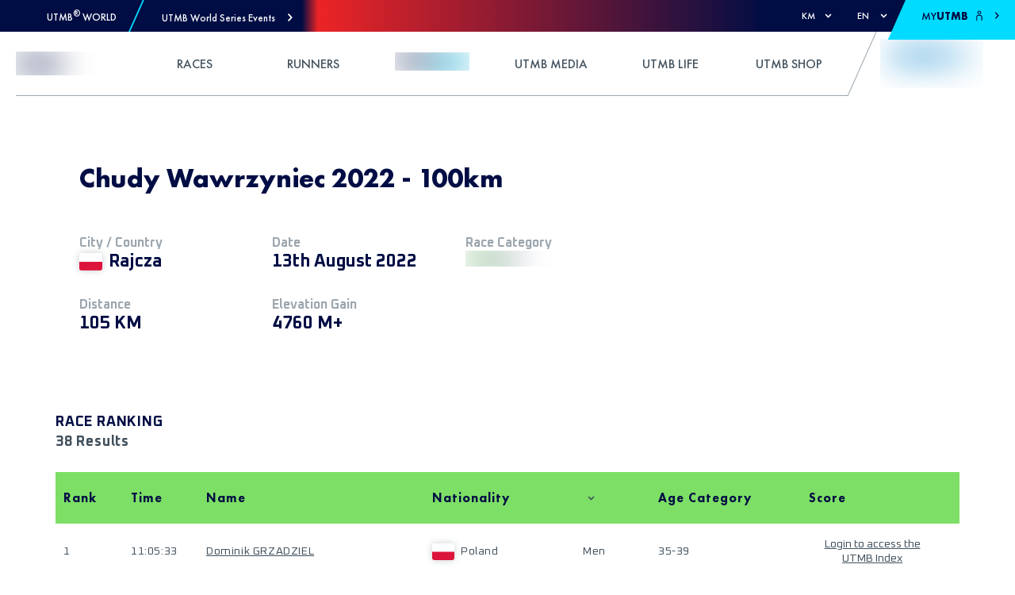

--- FILE ---
content_type: application/javascript; charset=UTF-8
request_url: https://utmb.world/_next/static/chunks/1358-6d014545ebb0480d.js
body_size: 5530
content:
(self.webpackChunk_N_E=self.webpackChunk_N_E||[]).push([[1358],{11358:function(module,__unused_webpack_exports,__webpack_require__){var t;t=function(__WEBPACK_EXTERNAL_MODULE__98__){return(()=>{var __webpack_modules__={759:(e,t,a)=>{"use strict";a.d(t,{Z:()=>d});var r,_=a(98),o=a.n(_),n=a(697),i=a.n(n);function s(){return s=Object.assign||function(e){for(var t=1;t<arguments.length;t++){var a=arguments[t];for(var r in a)Object.prototype.hasOwnProperty.call(a,r)&&(e[r]=a[r])}return e},s.apply(this,arguments)}e=a.hmd(e),(r="undefined"!=typeof reactHotLoaderGlobal?reactHotLoaderGlobal.enterModule:void 0)&&r(e),"undefined"!=typeof reactHotLoaderGlobal&&reactHotLoaderGlobal.default.signature;var l=function(e){var t=e.breakLabel,a=e.breakClassName,r=e.breakLinkClassName,_=e.breakHandler,n=e.getEventListener,i=a||"break";return o().createElement("li",{className:i},o().createElement("a",s({className:r,role:"button",tabIndex:"0",onKeyPress:_},n(_)),t))};l.propTypes={breakLabel:i().oneOfType([i().string,i().node]),breakClassName:i().string,breakLinkClassName:i().string,breakHandler:i().func.isRequired,getEventListener:i().func.isRequired};var p=l;const d=p;var c,u;(c="undefined"!=typeof reactHotLoaderGlobal?reactHotLoaderGlobal.default:void 0)&&(c.register(l,"BreakView","/home/yoan/work/oss/react-paginate/react_components/BreakView.js"),c.register(p,"default","/home/yoan/work/oss/react-paginate/react_components/BreakView.js")),(u="undefined"!=typeof reactHotLoaderGlobal?reactHotLoaderGlobal.leaveModule:void 0)&&u(e)},770:(e,t,a)=>{"use strict";a.d(t,{Z:()=>d});var r,_=a(98),o=a.n(_),n=a(697),i=a.n(n);function s(){return s=Object.assign||function(e){for(var t=1;t<arguments.length;t++){var a=arguments[t];for(var r in a)Object.prototype.hasOwnProperty.call(a,r)&&(e[r]=a[r])}return e},s.apply(this,arguments)}e=a.hmd(e),(r="undefined"!=typeof reactHotLoaderGlobal?reactHotLoaderGlobal.enterModule:void 0)&&r(e),"undefined"!=typeof reactHotLoaderGlobal&&reactHotLoaderGlobal.default.signature;var l=function(e){var t=e.pageClassName,a=e.pageLinkClassName,r=e.page,_=e.selected,n=e.activeClassName,i=e.activeLinkClassName,l=e.getEventListener,p=e.pageSelectedHandler,d=e.href,c=e.extraAriaContext,u=e.pageLabelBuilder,f=e.rel,g=e.ariaLabel||"Page "+r+(c?" "+c:""),P=null;return _&&(P="page",g=e.ariaLabel||"Page "+r+" is your current page",t=void 0!==t?t+" "+n:n,void 0!==a?void 0!==i&&(a=a+" "+i):a=i),o().createElement("li",{className:t},o().createElement("a",s({rel:f,role:d?void 0:"button",className:a,href:d,tabIndex:_?"-1":"0","aria-label":g,"aria-current":P,onKeyPress:p},l(p)),u(r)))};l.propTypes={pageSelectedHandler:i().func.isRequired,selected:i().bool.isRequired,pageClassName:i().string,pageLinkClassName:i().string,activeClassName:i().string,activeLinkClassName:i().string,extraAriaContext:i().string,href:i().string,ariaLabel:i().string,page:i().number.isRequired,getEventListener:i().func.isRequired,pageLabelBuilder:i().func.isRequired,rel:i().string};var p=l;const d=p;var c,u;(c="undefined"!=typeof reactHotLoaderGlobal?reactHotLoaderGlobal.default:void 0)&&(c.register(l,"PageView","/home/yoan/work/oss/react-paginate/react_components/PageView.js"),c.register(p,"default","/home/yoan/work/oss/react-paginate/react_components/PageView.js")),(u="undefined"!=typeof reactHotLoaderGlobal?reactHotLoaderGlobal.leaveModule:void 0)&&u(e)},214:(module,__webpack_exports__,__nested_webpack_require_3517__)=>{"use strict";__nested_webpack_require_3517__.d(__webpack_exports__,{Z:()=>PaginationBoxView});var react__WEBPACK_IMPORTED_MODULE_0__=__nested_webpack_require_3517__(98),react__WEBPACK_IMPORTED_MODULE_0___default=__nested_webpack_require_3517__.n(react__WEBPACK_IMPORTED_MODULE_0__),prop_types__WEBPACK_IMPORTED_MODULE_1__=__nested_webpack_require_3517__(697),prop_types__WEBPACK_IMPORTED_MODULE_1___default=__nested_webpack_require_3517__.n(prop_types__WEBPACK_IMPORTED_MODULE_1__),_PageView__WEBPACK_IMPORTED_MODULE_2__=__nested_webpack_require_3517__(770),_BreakView__WEBPACK_IMPORTED_MODULE_3__=__nested_webpack_require_3517__(759),_utils__WEBPACK_IMPORTED_MODULE_4__=__nested_webpack_require_3517__(923),enterModule;function _typeof(e){return _typeof="function"==typeof Symbol&&"symbol"==typeof Symbol.iterator?function(e){return typeof e}:function(e){return e&&"function"==typeof Symbol&&e.constructor===Symbol&&e!==Symbol.prototype?"symbol":typeof e},_typeof(e)}function _extends(){return _extends=Object.assign||function(e){for(var t=1;t<arguments.length;t++){var a=arguments[t];for(var r in a)Object.prototype.hasOwnProperty.call(a,r)&&(e[r]=a[r])}return e},_extends.apply(this,arguments)}function _classCallCheck(e,t){if(!(e instanceof t))throw new TypeError("Cannot call a class as a function")}function _defineProperties(e,t){for(var a=0;a<t.length;a++){var r=t[a];r.enumerable=r.enumerable||!1,r.configurable=!0,"value"in r&&(r.writable=!0),Object.defineProperty(e,r.key,r)}}function _createClass(e,t,a){return t&&_defineProperties(e.prototype,t),a&&_defineProperties(e,a),e}function _inherits(e,t){if("function"!=typeof t&&null!==t)throw new TypeError("Super expression must either be null or a function");e.prototype=Object.create(t&&t.prototype,{constructor:{value:e,writable:!0,configurable:!0}}),t&&_setPrototypeOf(e,t)}function _setPrototypeOf(e,t){return _setPrototypeOf=Object.setPrototypeOf||function(e,t){return e.__proto__=t,e},_setPrototypeOf(e,t)}function _createSuper(e){var t=_isNativeReflectConstruct();return function(){var a,r=_getPrototypeOf(e);if(t){var _=_getPrototypeOf(this).constructor;a=Reflect.construct(r,arguments,_)}else a=r.apply(this,arguments);return _possibleConstructorReturn(this,a)}}function _possibleConstructorReturn(e,t){if(t&&("object"===_typeof(t)||"function"==typeof t))return t;if(void 0!==t)throw new TypeError("Derived constructors may only return object or undefined");return _assertThisInitialized(e)}function _assertThisInitialized(e){if(void 0===e)throw new ReferenceError("this hasn't been initialised - super() hasn't been called");return e}function _isNativeReflectConstruct(){if("undefined"==typeof Reflect||!Reflect.construct)return!1;if(Reflect.construct.sham)return!1;if("function"==typeof Proxy)return!0;try{return Boolean.prototype.valueOf.call(Reflect.construct(Boolean,[],(function(){}))),!0}catch(e){return!1}}function _getPrototypeOf(e){return _getPrototypeOf=Object.setPrototypeOf?Object.getPrototypeOf:function(e){return e.__proto__||Object.getPrototypeOf(e)},_getPrototypeOf(e)}function _defineProperty(e,t,a){return t in e?Object.defineProperty(e,t,{value:a,enumerable:!0,configurable:!0,writable:!0}):e[t]=a,e}module=__nested_webpack_require_3517__.hmd(module),enterModule="undefined"!=typeof reactHotLoaderGlobal?reactHotLoaderGlobal.enterModule:void 0,enterModule&&enterModule(module);var __signature__="undefined"!=typeof reactHotLoaderGlobal?reactHotLoaderGlobal.default.signature:function(e){return e},PaginationBoxView=function(_Component){_inherits(PaginationBoxView,_Component);var _super=_createSuper(PaginationBoxView);function PaginationBoxView(e){var t,a;return _classCallCheck(this,PaginationBoxView),_defineProperty(_assertThisInitialized(t=_super.call(this,e)),"handlePreviousPage",(function(e){var a=t.state.selected;t.handleClick(e,null,a>0?a-1:void 0,{isPrevious:!0})})),_defineProperty(_assertThisInitialized(t),"handleNextPage",(function(e){var a=t.state.selected,r=t.props.pageCount;t.handleClick(e,null,a<r-1?a+1:void 0,{isNext:!0})})),_defineProperty(_assertThisInitialized(t),"handlePageSelected",(function(e,a){if(t.state.selected===e)return t.callActiveCallback(e),void t.handleClick(a,null,void 0,{isActive:!0});t.handleClick(a,null,e)})),_defineProperty(_assertThisInitialized(t),"handlePageChange",(function(e){t.state.selected!==e&&(t.setState({selected:e}),t.callCallback(e))})),_defineProperty(_assertThisInitialized(t),"getEventListener",(function(e){return _defineProperty({},t.props.eventListener,e)})),_defineProperty(_assertThisInitialized(t),"handleClick",(function(e,a,r){var _=arguments.length>3&&void 0!==arguments[3]?arguments[3]:{},o=_.isPrevious,n=void 0!==o&&o,i=_.isNext,s=void 0!==i&&i,l=_.isBreak,p=void 0!==l&&l,d=_.isActive,c=void 0!==d&&d;e.preventDefault?e.preventDefault():e.returnValue=!1;var u=t.state.selected,f=t.props.onClick,g=r;if(f){var P=f({index:a,selected:u,nextSelectedPage:r,event:e,isPrevious:n,isNext:s,isBreak:p,isActive:c});if(!1===P)return;Number.isInteger(P)&&(g=P)}void 0!==g&&t.handlePageChange(g)})),_defineProperty(_assertThisInitialized(t),"handleBreakClick",(function(e,a){var r=t.state.selected;t.handleClick(a,e,r<e?t.getForwardJump():t.getBackwardJump(),{isBreak:!0})})),_defineProperty(_assertThisInitialized(t),"callCallback",(function(e){void 0!==t.props.onPageChange&&"function"==typeof t.props.onPageChange&&t.props.onPageChange({selected:e})})),_defineProperty(_assertThisInitialized(t),"callActiveCallback",(function(e){void 0!==t.props.onPageActive&&"function"==typeof t.props.onPageActive&&t.props.onPageActive({selected:e})})),_defineProperty(_assertThisInitialized(t),"getElementPageRel",(function(e){var a=t.state.selected,r=t.props,_=r.nextPageRel,o=r.prevPageRel,n=r.selectedPageRel;return a-1===e?o:a===e?n:a+1===e?_:void 0})),_defineProperty(_assertThisInitialized(t),"pagination",(function(){var e=[],a=t.props,r=a.pageRangeDisplayed,_=a.pageCount,o=a.marginPagesDisplayed,n=a.breakLabel,i=a.breakClassName,s=a.breakLinkClassName,l=t.state.selected;if(_<=r)for(var p=0;p<_;p++)e.push(t.getPageElement(p));else{var d=r/2,c=r-d;l>_-r/2?d=r-(c=_-l):l<r/2&&(c=r-(d=l));var u,f,g=function(e){return t.getPageElement(e)},P=[];for(u=0;u<_;u++){var E=u+1;E<=o||E>_-o||u>=l-d&&u<=l+(0===l&&r>1?c-1:c)?P.push({type:"page",index:u,display:g(u)}):n&&P.length>0&&P[P.length-1].display!==f&&(r>0||o>0)&&(f=react__WEBPACK_IMPORTED_MODULE_0___default().createElement(_BreakView__WEBPACK_IMPORTED_MODULE_3__.Z,{key:u,breakLabel:n,breakClassName:i,breakLinkClassName:s,breakHandler:t.handleBreakClick.bind(null,u),getEventListener:t.getEventListener}),P.push({type:"break",index:u,display:f}))}P.forEach((function(t,a){var r=t;"break"===t.type&&P[a-1]&&"page"===P[a-1].type&&P[a+1]&&"page"===P[a+1].type&&P[a+1].index-P[a-1].index<=2&&(r={type:"page",index:t.index,display:g(t.index)}),e.push(r.display)}))}return e})),void 0!==e.initialPage&&void 0!==e.forcePage&&console.warn("(react-paginate): Both initialPage (".concat(e.initialPage,") and forcePage (").concat(e.forcePage,") props are provided, which is discouraged.")+" Use exclusively forcePage prop for a controlled component.\nSee https://reactjs.org/docs/forms.html#controlled-components"),a=e.initialPage?e.initialPage:e.forcePage?e.forcePage:0,t.state={selected:a},t}return _createClass(PaginationBoxView,[{key:"componentDidMount",value:function(){var e=this.props,t=e.initialPage,a=e.disableInitialCallback,r=e.extraAriaContext,_=e.pageCount,o=e.forcePage;void 0===t||a||this.callCallback(t),r&&console.warn("DEPRECATED (react-paginate): The extraAriaContext prop is deprecated. You should now use the ariaLabelBuilder instead."),Number.isInteger(_)||console.warn("(react-paginate): The pageCount prop value provided is not an integer (".concat(_,"). Did you forget a Math.ceil()?")),void 0!==t&&t>_-1&&console.warn("(react-paginate): The initialPage prop provided is greater than the maximum page index from pageCount prop (".concat(t," > ").concat(_-1,").")),void 0!==o&&o>_-1&&console.warn("(react-paginate): The forcePage prop provided is greater than the maximum page index from pageCount prop (".concat(o," > ").concat(_-1,")."))}},{key:"componentDidUpdate",value:function(e){void 0!==this.props.forcePage&&this.props.forcePage!==e.forcePage&&(this.props.forcePage>this.props.pageCount-1&&console.warn("(react-paginate): The forcePage prop provided is greater than the maximum page index from pageCount prop (".concat(this.props.forcePage," > ").concat(this.props.pageCount-1,").")),this.setState({selected:this.props.forcePage})),Number.isInteger(e.pageCount)&&!Number.isInteger(this.props.pageCount)&&console.warn("(react-paginate): The pageCount prop value provided is not an integer (".concat(this.props.pageCount,"). Did you forget a Math.ceil()?"))}},{key:"getForwardJump",value:function(){var e=this.state.selected,t=this.props,a=t.pageCount,r=e+t.pageRangeDisplayed;return r>=a?a-1:r}},{key:"getBackwardJump",value:function(){var e=this.state.selected-this.props.pageRangeDisplayed;return e<0?0:e}},{key:"getElementHref",value:function(e){var t=this.props,a=t.hrefBuilder,r=t.pageCount,_=t.hrefAllControls;if(a)return _||e>=0&&e<r?a(e+1,r,this.state.selected):void 0}},{key:"ariaLabelBuilder",value:function(e){var t=e===this.state.selected;if(this.props.ariaLabelBuilder&&e>=0&&e<this.props.pageCount){var a=this.props.ariaLabelBuilder(e+1,t);return this.props.extraAriaContext&&!t&&(a=a+" "+this.props.extraAriaContext),a}}},{key:"getPageElement",value:function(e){var t=this.state.selected,a=this.props,r=a.pageClassName,_=a.pageLinkClassName,o=a.activeClassName,n=a.activeLinkClassName,i=a.extraAriaContext,s=a.pageLabelBuilder;return react__WEBPACK_IMPORTED_MODULE_0___default().createElement(_PageView__WEBPACK_IMPORTED_MODULE_2__.Z,{key:e,pageSelectedHandler:this.handlePageSelected.bind(null,e),selected:t===e,rel:this.getElementPageRel(e),pageClassName:r,pageLinkClassName:_,activeClassName:o,activeLinkClassName:n,extraAriaContext:i,href:this.getElementHref(e),ariaLabel:this.ariaLabelBuilder(e),page:e+1,pageLabelBuilder:s,getEventListener:this.getEventListener})}},{key:"render",value:function(){var e=this.props.renderOnZeroPageCount;if(0===this.props.pageCount&&void 0!==e)return e?e(this.props):e;var t=this.props,a=t.disabledClassName,r=t.disabledLinkClassName,_=t.pageCount,o=t.className,n=t.containerClassName,i=t.previousLabel,s=t.previousClassName,l=t.previousLinkClassName,p=t.previousAriaLabel,d=t.prevRel,c=t.nextLabel,u=t.nextClassName,f=t.nextLinkClassName,g=t.nextAriaLabel,P=t.nextRel,E=this.state.selected,b=0===E,y=E===_-1,v="".concat((0,_utils__WEBPACK_IMPORTED_MODULE_4__.m)(s)).concat(b?" ".concat((0,_utils__WEBPACK_IMPORTED_MODULE_4__.m)(a)):""),C="".concat((0,_utils__WEBPACK_IMPORTED_MODULE_4__.m)(u)).concat(y?" ".concat((0,_utils__WEBPACK_IMPORTED_MODULE_4__.m)(a)):""),O="".concat((0,_utils__WEBPACK_IMPORTED_MODULE_4__.m)(l)).concat(b?" ".concat((0,_utils__WEBPACK_IMPORTED_MODULE_4__.m)(r)):""),L="".concat((0,_utils__WEBPACK_IMPORTED_MODULE_4__.m)(f)).concat(y?" ".concat((0,_utils__WEBPACK_IMPORTED_MODULE_4__.m)(r)):""),m=b?"true":"false",h=y?"true":"false";return react__WEBPACK_IMPORTED_MODULE_0___default().createElement("ul",{className:o||n},react__WEBPACK_IMPORTED_MODULE_0___default().createElement("li",{className:v},react__WEBPACK_IMPORTED_MODULE_0___default().createElement("a",_extends({className:O,href:this.getElementHref(E-1),tabIndex:b?"-1":"0",role:"button",onKeyPress:this.handlePreviousPage,"aria-disabled":m,"aria-label":p,rel:d},this.getEventListener(this.handlePreviousPage)),i)),this.pagination(),react__WEBPACK_IMPORTED_MODULE_0___default().createElement("li",{className:C},react__WEBPACK_IMPORTED_MODULE_0___default().createElement("a",_extends({className:L,href:this.getElementHref(E+1),tabIndex:y?"-1":"0",role:"button",onKeyPress:this.handleNextPage,"aria-disabled":h,"aria-label":g,rel:P},this.getEventListener(this.handleNextPage)),c)))}},{key:"__reactstandin__regenerateByEval",value:function __reactstandin__regenerateByEval(key,code){this[key]=eval(code)}}]),PaginationBoxView}(react__WEBPACK_IMPORTED_MODULE_0__.Component),reactHotLoader,leaveModule;_defineProperty(PaginationBoxView,"propTypes",{pageCount:prop_types__WEBPACK_IMPORTED_MODULE_1___default().number.isRequired,pageRangeDisplayed:prop_types__WEBPACK_IMPORTED_MODULE_1___default().number,marginPagesDisplayed:prop_types__WEBPACK_IMPORTED_MODULE_1___default().number,previousLabel:prop_types__WEBPACK_IMPORTED_MODULE_1___default().node,previousAriaLabel:prop_types__WEBPACK_IMPORTED_MODULE_1___default().string,prevPageRel:prop_types__WEBPACK_IMPORTED_MODULE_1___default().string,prevRel:prop_types__WEBPACK_IMPORTED_MODULE_1___default().string,nextLabel:prop_types__WEBPACK_IMPORTED_MODULE_1___default().node,nextAriaLabel:prop_types__WEBPACK_IMPORTED_MODULE_1___default().string,nextPageRel:prop_types__WEBPACK_IMPORTED_MODULE_1___default().string,nextRel:prop_types__WEBPACK_IMPORTED_MODULE_1___default().string,breakLabel:prop_types__WEBPACK_IMPORTED_MODULE_1___default().oneOfType([prop_types__WEBPACK_IMPORTED_MODULE_1___default().string,prop_types__WEBPACK_IMPORTED_MODULE_1___default().node]),hrefBuilder:prop_types__WEBPACK_IMPORTED_MODULE_1___default().func,hrefAllControls:prop_types__WEBPACK_IMPORTED_MODULE_1___default().bool,onPageChange:prop_types__WEBPACK_IMPORTED_MODULE_1___default().func,onPageActive:prop_types__WEBPACK_IMPORTED_MODULE_1___default().func,onClick:prop_types__WEBPACK_IMPORTED_MODULE_1___default().func,initialPage:prop_types__WEBPACK_IMPORTED_MODULE_1___default().number,forcePage:prop_types__WEBPACK_IMPORTED_MODULE_1___default().number,disableInitialCallback:prop_types__WEBPACK_IMPORTED_MODULE_1___default().bool,containerClassName:prop_types__WEBPACK_IMPORTED_MODULE_1___default().string,className:prop_types__WEBPACK_IMPORTED_MODULE_1___default().string,pageClassName:prop_types__WEBPACK_IMPORTED_MODULE_1___default().string,pageLinkClassName:prop_types__WEBPACK_IMPORTED_MODULE_1___default().string,pageLabelBuilder:prop_types__WEBPACK_IMPORTED_MODULE_1___default().func,activeClassName:prop_types__WEBPACK_IMPORTED_MODULE_1___default().string,activeLinkClassName:prop_types__WEBPACK_IMPORTED_MODULE_1___default().string,previousClassName:prop_types__WEBPACK_IMPORTED_MODULE_1___default().string,nextClassName:prop_types__WEBPACK_IMPORTED_MODULE_1___default().string,previousLinkClassName:prop_types__WEBPACK_IMPORTED_MODULE_1___default().string,nextLinkClassName:prop_types__WEBPACK_IMPORTED_MODULE_1___default().string,disabledClassName:prop_types__WEBPACK_IMPORTED_MODULE_1___default().string,disabledLinkClassName:prop_types__WEBPACK_IMPORTED_MODULE_1___default().string,breakClassName:prop_types__WEBPACK_IMPORTED_MODULE_1___default().string,breakLinkClassName:prop_types__WEBPACK_IMPORTED_MODULE_1___default().string,extraAriaContext:prop_types__WEBPACK_IMPORTED_MODULE_1___default().string,ariaLabelBuilder:prop_types__WEBPACK_IMPORTED_MODULE_1___default().func,eventListener:prop_types__WEBPACK_IMPORTED_MODULE_1___default().string,renderOnZeroPageCount:prop_types__WEBPACK_IMPORTED_MODULE_1___default().func,selectedPageRel:prop_types__WEBPACK_IMPORTED_MODULE_1___default().string}),_defineProperty(PaginationBoxView,"defaultProps",{pageRangeDisplayed:2,marginPagesDisplayed:3,activeClassName:"selected",previousLabel:"Previous",previousClassName:"previous",previousAriaLabel:"Previous page",prevPageRel:"prev",prevRel:"prev",nextLabel:"Next",nextClassName:"next",nextAriaLabel:"Next page",nextPageRel:"next",nextRel:"next",breakLabel:"...",disabledClassName:"disabled",disableInitialCallback:!1,pageLabelBuilder:function(e){return e},eventListener:"onClick",renderOnZeroPageCount:void 0,selectedPageRel:"canonical",hrefAllControls:!1}),reactHotLoader="undefined"!=typeof reactHotLoaderGlobal?reactHotLoaderGlobal.default:void 0,reactHotLoader&&reactHotLoader.register(PaginationBoxView,"PaginationBoxView","/home/yoan/work/oss/react-paginate/react_components/PaginationBoxView.js"),leaveModule="undefined"!=typeof reactHotLoaderGlobal?reactHotLoaderGlobal.leaveModule:void 0,leaveModule&&leaveModule(module)},351:(e,t,a)=>{"use strict";a.r(t),a.d(t,{default:()=>n});var r,_=a(214);e=a.hmd(e),(r="undefined"!=typeof reactHotLoaderGlobal?reactHotLoaderGlobal.enterModule:void 0)&&r(e),"undefined"!=typeof reactHotLoaderGlobal&&reactHotLoaderGlobal.default.signature;var o=_.Z;const n=o;var i,s;(i="undefined"!=typeof reactHotLoaderGlobal?reactHotLoaderGlobal.default:void 0)&&i.register(o,"default","/home/yoan/work/oss/react-paginate/react_components/index.js"),(s="undefined"!=typeof reactHotLoaderGlobal?reactHotLoaderGlobal.leaveModule:void 0)&&s(e)},923:(e,t,a)=>{"use strict";var r,_,o;function n(e){var t=arguments.length>1&&void 0!==arguments[1]?arguments[1]:"";return null!=e?e:t}a.d(t,{m:()=>n}),e=a.hmd(e),(r="undefined"!=typeof reactHotLoaderGlobal?reactHotLoaderGlobal.enterModule:void 0)&&r(e),"undefined"!=typeof reactHotLoaderGlobal&&reactHotLoaderGlobal.default.signature,(_="undefined"!=typeof reactHotLoaderGlobal?reactHotLoaderGlobal.default:void 0)&&_.register(n,"classNameIfDefined","/home/yoan/work/oss/react-paginate/react_components/utils.js"),(o="undefined"!=typeof reactHotLoaderGlobal?reactHotLoaderGlobal.leaveModule:void 0)&&o(e)},703:(e,t,a)=>{"use strict";var r=a(414);function _(){}function o(){}o.resetWarningCache=_,e.exports=function(){function e(e,t,a,_,o,n){if(n!==r){var i=new Error("Calling PropTypes validators directly is not supported by the `prop-types` package. Use PropTypes.checkPropTypes() to call them. Read more at http://fb.me/use-check-prop-types");throw i.name="Invariant Violation",i}}function t(){return e}e.isRequired=e;var a={array:e,bool:e,func:e,number:e,object:e,string:e,symbol:e,any:e,arrayOf:t,element:e,elementType:e,instanceOf:t,node:e,objectOf:t,oneOf:t,oneOfType:t,shape:t,exact:t,checkPropTypes:o,resetWarningCache:_};return a.PropTypes=a,a}},697:(e,t,a)=>{e.exports=a(703)()},414:e=>{"use strict";e.exports="SECRET_DO_NOT_PASS_THIS_OR_YOU_WILL_BE_FIRED"},98:e=>{"use strict";e.exports=__WEBPACK_EXTERNAL_MODULE__98__}},__webpack_module_cache__={};function __nested_webpack_require_21573__(e){var t=__webpack_module_cache__[e];if(void 0!==t)return t.exports;var a=__webpack_module_cache__[e]={id:e,loaded:!1,exports:{}};return __webpack_modules__[e](a,a.exports,__nested_webpack_require_21573__),a.loaded=!0,a.exports}__nested_webpack_require_21573__.n=e=>{var t=e&&e.__esModule?()=>e.default:()=>e;return __nested_webpack_require_21573__.d(t,{a:t}),t},__nested_webpack_require_21573__.d=(e,t)=>{for(var a in t)__nested_webpack_require_21573__.o(t,a)&&!__nested_webpack_require_21573__.o(e,a)&&Object.defineProperty(e,a,{enumerable:!0,get:t[a]})},__nested_webpack_require_21573__.hmd=e=>((e=Object.create(e)).children||(e.children=[]),Object.defineProperty(e,"exports",{enumerable:!0,set:()=>{throw new Error("ES Modules may not assign module.exports or exports.*, Use ESM export syntax, instead: "+e.id)}}),e),__nested_webpack_require_21573__.o=(e,t)=>Object.prototype.hasOwnProperty.call(e,t),__nested_webpack_require_21573__.r=e=>{"undefined"!=typeof Symbol&&Symbol.toStringTag&&Object.defineProperty(e,Symbol.toStringTag,{value:"Module"}),Object.defineProperty(e,"__esModule",{value:!0})};var __webpack_exports__=__nested_webpack_require_21573__(351);return __webpack_exports__})()},module.exports=t(__webpack_require__(67294))}}]);
//# sourceMappingURL=1358-6d014545ebb0480d.js.map